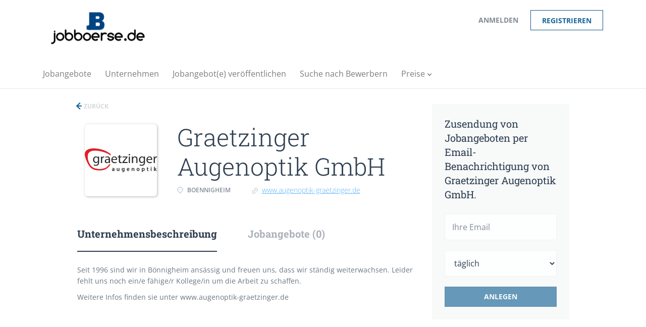

--- FILE ---
content_type: text/html;charset=utf-8
request_url: https://jobboerse.de/company/581/graetzinger-augenoptik-gmbh/
body_size: 8275
content:
<!DOCTYPE html>
<html lang="de">
<head>
    <meta charset="utf-8">
    <meta http-equiv="X-UA-Compatible" content="IE=edge">
    <meta name="viewport" content="width=device-width, initial-scale=1">
    <!-- The above 3 meta tags *must* come first in the head; any other head content must come *after* these tags -->

    <meta name="keywords" content="">
    <meta name="description" content="Jobangebote bei Graetzinger Augenoptik GmbH auf jobboerse.de">
    <meta name="viewport" content="width=device-width, height=device-height,
                                   initial-scale=1.0, maximum-scale=1.0,
                                   target-densityDpi=device-dpi">
    <link rel="alternate" type="application/rss+xml" title="Jobangebote" href="https://jobboerse.de/rss/">

    <title>Jobangebote bei Graetzinger Augenoptik GmbH | jobboerse.de</title>

    <link href="https://cdn.smartjobboard.com/2025.09/templates/BreezeDND/assets/styles.css" rel="stylesheet">

    <link href="https://jobboerse.de/templates/BreezeDND/assets/style/styles.css?v=1759913670.4863" rel="stylesheet" id="styles">

    <link rel="icon" href="https://jobboerse.de/templates/BreezeDND/assets/images/favicon.ico" type="image/x-icon" />
<link href="https://cdn.smartjobboard.com/fonts/open-sans/style.css" rel="stylesheet" type="text/css" media="print" onload="this.media='all'; this.onload=null;">
<link href="https://cdn.smartjobboard.com/fonts/roboto-slab/style.css" rel="stylesheet" type="text/css" media="print" onload="this.media='all'; this.onload=null;">
<link rel='canonical' href='https://jobboerse.de/company/581/graetzinger-augenoptik-gmbh/'>
<meta property="og:type" content="article" />
<meta property="og:site_name" content="jobboerse.de" />
<meta property="og:url" content="https://jobboerse.de/company/581/graetzinger-augenoptik-gmbh/" />
<meta property="og:title" content="Jobangebote bei Graetzinger Augenoptik GmbH | jobboerse.de" />
<meta property="og:description" content="Jobangebote bei Graetzinger Augenoptik GmbH auf jobboerse.de" />
<meta property="og:image" content="https://jobboerse.de/files/pictures/Graetzinger_Logo.png" />
<meta name="twitter:image" content="https://jobboerse.de/files/pictures/Graetzinger_Logo.png">
<meta property="og:image" content="https://jobboerse.de/templates/BreezeDND/assets/images/Logo-Bild3.png" />
<script type="application/ld+json">{"@context":"https:\/\/schema.org","@type":"WebSite","url":"https:\/\/jobboerse.de","image":"https:\/\/jobboerse.de\/templates\/BreezeDND\/assets\/images\/Logo-Bild3.png","description":"Finden sie einen neuen Job und Stellenangebote auf der Online-Jobb\u00f6rse jobboerse.de. Jobsuche durch alle Branchen, nach Stadt und Beruf.","keywords":"Jobb\u00f6rse, Stellenangebote, Jobs, Jobsuche | jobboerse.de","name":"jobboerse.de","potentialAction":{"@type":"SearchAction","target":"https:\/\/jobboerse.de\/jobs\/?q={q}","query-input":"required name=q"}}</script>
            <!-- Global Site Tag (gtag.js) - Google Analytics -->
        <script async src="https://www.googletagmanager.com/gtag/js?id=UA-106583702-1"></script>
        <script>
            window.dataLayer = window.dataLayer || [];
            function gtag(){ dataLayer.push(arguments); }
            gtag('js', new Date());
                            gtag('config', 'UA-106583702-1', { 'anonymize_ip': true });
                                        gtag('config', 'UA-110320771-1', {
                    'anonymize_ip': true,
                    'dimension1': 'winter.mysmartjobboard.com',
                    'dimension2': 'BreezeDND'
                });
                    </script>
                    <script>
            
            !function(f,b,e,v,n,t,s){if(f.fbq)return;n=f.fbq=function(){n.callMethod?
                n.callMethod.apply(n,arguments):n.queue.push(arguments)};if(!f._fbq)f._fbq=n;
                n.push=n;n.loaded=!0;n.version='2.0';n.queue=[];t=b.createElement(e);t.async=!0;
                t.src=v;s=b.getElementsByTagName(e)[0];s.parentNode.insertBefore(t,s)}(window,
                document,'script','https://connect.facebook.net/en_US/fbevents.js');
            
            fbq('init', '1742996335995383');
            fbq('track', 'PageView');
        </script>
        <noscript><img height="1" width="1" style="display:none"
                       src="https://www.facebook.com/tr?id=1742996335995383&ev=PageView&noscript=1"
            /></noscript>
    <script>
    </script>    <style type="text/css"></style>
    <!-- Google Code for Jobangebote durchsuchen Conversion Page -->
<script type="text/javascript">
/* <![CDATA[ */
var google_conversion_id = 832475892;
var google_conversion_language = "en";
var google_conversion_format = "3";
var google_conversion_color = "ffffff";
var google_conversion_label = "9nrhCLq6-3UQ9KX6jAM";
var google_remarketing_only = false;
/* ]]> */
</script>
<script type="text/javascript" src="//www.googleadservices.com/pagead/conversion.js">
</script>
<noscript>
<div style="display:inline;">
<img height="1" width="1" style="border-style:none;" alt="" src="//www.googleadservices.com/pagead/conversion/832475892/?label=9nrhCLq6-3UQ9KX6jAM&amp;guid=ON&amp;script=0"/>
</div>
</noscript>

<!-- Global Site Tag (gtag.js) - Google Analytics -->
<script async src="https://www.googletagmanager.com/gtag/js?id=UA-106583702-1"></script>
<script>
  window.dataLayer = window.dataLayer || [];
  function gtag(){dataLayer.push(arguments);}
  gtag('js', new Date());

  gtag('config', 'UA-106583702-1');
</script>
</head>
<body>
    <nav class="navbar navbar-default">
	<div class="container container-fluid">
		<div class="logo navbar-header">
			<a class="logo__text navbar-brand" href="https://jobboerse.de">
				<img src="https://jobboerse.de/templates/BreezeDND/assets/images/Logo-Bild3.png" alt="jobboerse.de" />
			</a>
		</div>
		<div class="burger-button__wrapper burger-button__wrapper__js visible-sm visible-xs"
			 data-target="#navbar-collapse" data-toggle="collapse">
			<a href="#" aria-label="Navigation Menu"><div class="burger-button"></div></a>
		</div>
		<div class="collapse navbar-collapse" id="navbar-collapse">
			<div class="visible-sm visible-xs">
													<ul class="nav navbar-nav navbar-left">
            <li class="navbar__item ">
            <a class="navbar__link" href="/jobs/" ><span>Jobangebote</span></a>
                    </li>
            <li class="navbar__item ">
            <a class="navbar__link" href="/companies/" ><span>Unternehmen</span></a>
                    </li>
            <li class="navbar__item ">
            <a class="navbar__link" href="/add-listing/?listing_type_id=Job" ><span>Jobangebot(e) veröffentlichen</span></a>
                    </li>
            <li class="navbar__item ">
            <a class="navbar__link" href="/resumes/" ><span>Suche nach Bewerbern</span></a>
                    </li>
            <li class="navbar__item  dropdown">
            <a class="navbar__link" href="/employer-products/" ><span>Preise</span></a>
                            <ul class="dropdown-menu">
                                            <li class="navbar__item ">
                            <a class="navbar__link" href="/employer-products/" ><span>Jobanbieter</span></a>
                        </li>
                                            <li class="navbar__item ">
                            <a class="navbar__link" href="/jobseeker-products/" ><span>Bewerber</span></a>
                        </li>
                                    </ul>
                    </li>
    </ul>


				
			</div>
			<ul class="nav navbar-nav navbar-right">
									<li class="navbar__item navbar__item ">
						<a class="navbar__link navbar__login" href="https://jobboerse.de/login/">Anmelden</a>
					</li>
					<li class="navbar__item navbar__item__filled"><a class="navbar__link  btn__blue" href="https://jobboerse.de/registration/">Registrieren</a></li>
							</ul>
			<div class="visible-md visible-lg">
									<ul class="nav navbar-nav navbar-left">
            <li class="navbar__item ">
            <a class="navbar__link" href="/jobs/" ><span>Jobangebote</span></a>
                    </li>
            <li class="navbar__item ">
            <a class="navbar__link" href="/companies/" ><span>Unternehmen</span></a>
                    </li>
            <li class="navbar__item ">
            <a class="navbar__link" href="/add-listing/?listing_type_id=Job" ><span>Jobangebot(e) veröffentlichen</span></a>
                    </li>
            <li class="navbar__item ">
            <a class="navbar__link" href="/resumes/" ><span>Suche nach Bewerbern</span></a>
                    </li>
            <li class="navbar__item  dropdown">
            <a class="navbar__link" href="/employer-products/" ><span>Preise</span></a>
                            <ul class="dropdown-menu">
                                            <li class="navbar__item ">
                            <a class="navbar__link" href="/employer-products/" ><span>Jobanbieter</span></a>
                        </li>
                                            <li class="navbar__item ">
                            <a class="navbar__link" href="/jobseeker-products/" ><span>Bewerber</span></a>
                        </li>
                                    </ul>
                    </li>
    </ul>


				
			</div>
		</div>
	</div>
</nav>

<div id="apply-modal" class="modal fade" tabindex="-1">
	<div class="modal-dialog">
		<div class="modal-content">
			<div class="modal-header">
				<button type="button" class="close" data-dismiss="modal" aria-label="Close"></button>
				<h4 class="modal-title"></h4>
			</div>
			<div class="modal-body">
			</div>
		</div>
	</div>
</div>

                    
    <div class="page-row page-row-expanded">
        <div class="display-item with-banner">
            
    <div class="container">
    <div class="row">
        <div class="search-results col-xs-12 col-sm-9 main-col">
            <div class="results text-left">
                <a href="javascript:history.back();"
                   class="btn__back">
                    Zurück                </a>
            </div>
            

<div class="search-results col-xs-12 company-profile-info">
    <div class="company-profile-info__header">
        <div class="media-left listing-item__logo">
            <div class="listing-item__logo--wrapper">
                                    <img src="https://jobboerse.de/files/pictures/Graetzinger_Logo.png" border="0" alt="" class="featured-company__image"/>
                            </div>
        </div>
        <div class="media-body">
            <div class="media-heading listing-item__title">
                Graetzinger Augenoptik GmbH
            </div>
            <div class="clearfix"></div>
                                        <ul class="listing-item__info">
                                                        <li class="listing-item__info--item listing-item__info--item-location">
                        Boennigheim
                    </li>
                                                    <li class="listing-item__info--item listing-item__info--item-website">
                        <a href="https://www.augenoptik-graetzinger.de" target="_blank">
                            www.augenoptik-graetzinger.de
                        </a>
                    </li>
                            
                </ul>
                                            </div>
    </div>
</div>
            <!-- Nav tabs -->
            <div class="company-profile-info__tabs-list">
                <ul class="nav nav-tabs company-profile-info__tabs-list--tabs" role="tablist">
                                        <li role="presentation" class="active">
                        <a href="#about-info" aria-controls="about-info" role="tab" data-toggle="tab">Unternehmensbeschreibung</a>
                    </li>
                    <li role="presentation">
                        <a href="#all-vacancy" aria-controls="all-vacancy" role="tab" data-toggle="tab">Jobangebote (0)</a>
                    </li>
                </ul>
            </div>

            <!-- Tab panes -->
            <div class="tab-content">
                <div role="tabpanel" class="tab-pane fade in active" id="about-info">
                    <div class="profile__info">
    <div class="profile__info__description content-text"><p>Seit 1996 sind wir in Bönnigheim ansässig und freuen uns, dass wir ständig weiterwachsen. Leider fehlt uns noch ein/e fähige/r Kollege/in um die Arbeit zu schaffen.</p>
<p>Weitere Infos finden sie unter www.augenoptik-graetzinger.de</p></div>
    <div class="profile__info__description content-text"></div>
</div>

                </div>
                <div role="tabpanel" class="tab-pane fade" id="all-vacancy">
                    <div class="companies-jobs-list">
                                                    <div class="search-results listing">
                                                                <button type="button" class="load-more btn btn__white hidden" data-backfilling="false" data-page="1">
                                    mehr Anzeigen                                </button>
                            </div>
                                            </div>
                </div>
            </div>

        </div>
        <div class="col-sm-3 col-xs-12 sidebar-col">
            <section class="main-sections main-sections__alert">
                <div class="alert__block alert__block-form">
                    <div class="subscribe__description">
                                                <h3>Zusendung von Jobangeboten per Email-Benachrichtigung von Graetzinger Augenoptik GmbH.</h3>
                    </div>
                    <form action="https://jobboerse.de/job-alerts/create/" method="get" id="create-alert" class="alert__form with-captcha">
                        <input type="hidden" name="action" value="save" />
                        <input type="hidden" name="company" value="581">
                        <div class="alert__messages">
                        </div>
                        <div class="form-group alert__form__input" data-field="email">
                            <input type="email" class="form-control" name="email" value="" placeholder="Ihre Email">
                        </div>
                        <div class="form-group alert__form__input">
                            <select class="form-control" name="email_frequency">
                                <option value="daily">täglich</option>
                                <option value="weekly">wöchentlich</option>
                                <option value="monthly">monatlich</option>
                            </select>
                        </div>
                        <div class="form-group alert__form__input text-center">
                            <input type="submit" name="save" value="Anlegen" class="btn__submit-modal btn btn__orange btn__bold" >
                        </div>
                    </form>
                </div>
            </section>
                            <div class="banner banner--right">
                    <script async src="//pagead2.googlesyndication.com/pagead/js/adsbygoogle.js"></script>
<!-- seite rechts -->
<ins class="adsbygoogle"
     style="display:block"
     data-ad-client="ca-pub-6667613595242111"
     data-ad-slot="6287277883"
     data-ad-format="auto"></ins>
<script>
(adsbygoogle = window.adsbygoogle || []).push({});
</script>
                </div>
                    </div>
    </div>
</div>




        </div>
    </div>

    <div class="page-row hidden-print">
            <div class="banner banner--bottom ">
            <script async src="//pagead2.googlesyndication.com/pagead/js/adsbygoogle.js"></script>
<!-- seite unten -->
<ins class="adsbygoogle"
     style="display:block"
     data-ad-client="ca-pub-6667613595242111"
     data-ad-slot="2199024919"
     data-ad-format="auto"></ins>
<script>
(adsbygoogle = window.adsbygoogle || []).push({});
</script>
        </div>
    
    <div class="widgets__container editable-only     " data-name="footer">
            <div class="section" data-type="footer" data-name="Footer" >
    <footer class="footer">
        <div class="container">
                        <div>
<div>
<ul>
<li><a class="footer-nav__link" href="https://jobboerse.de/">Home</a></li>
<li><a class="footer-nav__link" href="https://jobboerse.de/contact/">Impressum/Kontakt</a></li>
<li><a class="footer-nav__link" href="https://jobboerse.de/about/">&Uuml;ber jobboerse.de</a></li>
<li><a href="https://jobboerse.de/Datenschutz/">Datenschutz</a></li>
<li><a href="https://jobboerse.de/Cookies/">Cookies</a></li>
<li><a class="footer-nav__link" href="https://jobboerse.de/terms-of-use/">AGBs</a></li>
</ul>
</div>
<div>
<ul>
<li>Unternehmen</li>
<li><a class="footer-nav__link" href="https://jobboerse.de/add-listing/?listing_type_id=Job">Ver&ouml;ffentlichung eines Jobangebots</a></li>
<li><a class="footer-nav__link" href="https://jobboerse.de/resumes/">Suche nach Bewerbern</a></li>
<li><a class="footer-nav__link" href="https://jobboerse.de/login/">Anmelden</a></li>
</ul>
</div>
<div>
<ul>
<li>Stellensuchende</li>
<li><a class="footer-nav__link" href="https://jobboerse.de/jobs/">Einen Job finden</a></li>
<li><a class="footer-nav__link" href="https://jobboerse.de/add-listing/?listing_type_id=Resume">Stellengesuch erstellen</a></li>
<li><a class="footer-nav__link" href="https://jobboerse.de/login/">Anmelden</a></li>
</ul>
</div>
</div>
<div>&copy; 1997-2026 Powered by <a title="Webseite Betreiber" href="http://www.bnet.de" target="_blank" rel="noopener noreferrer">Winter Business Net GmbH</a></div>
<script>// <![CDATA[
 (function(){ window.ldfdr = window.ldfdr || {}; (function(d, s, ss, fs){ fs = d.getElementsByTagName(s)[0]; function ce(src){ var cs = d.createElement(s); cs.src = src; setTimeout(function(){fs.parentNode.insertBefore(cs,fs)}, 1); } ce(ss); })(document, 'script', 'https://sc.lfeeder.com/lftracker_v1_YEgkB8l9OXJ7ep3Z.js'); })(); 
// ]]></script>        </div>
    </footer>
</div>

    </div>



</div>


    <script src="https://cdn.smartjobboard.com/2025.09/templates/BreezeDND/assets/scripts.js"></script>

    <script>
        document.addEventListener("touchstart", function() { }, false);

        // Set global javascript value for page
        window.SJB_GlobalSiteUrl = 'https://jobboerse.de';
        window.SJB_UserSiteUrl   = 'https://jobboerse.de';

        $('.toggle--refine-search').on('click', function(e) {
            e.preventDefault();
            $(this).toggleClass('collapsed');
            $('.refine-search__wrapper').toggleClass('show');
        });
        $('.toggle--alert-block--form[data-toggle="collapse"]').on('click', function(e) {
            e.preventDefault();
            $(this).toggleClass('collapsed');
            $('.alert__form--wrapper').toggleClass('show');
        });
        $(document).ready(function () {
            if (window.location.hash == '#comments') {
                setTimeout(function () {
                    $('html, body').animate({
                        scrollTop: $("#disqus_thread").offset().top
                    }, 1500);
                    window.location.hash = '';
                }, 1000)
            }
            $('.blog__comment-link').on('click', function () {
                $('html, body').animate({
                    scrollTop: $("#disqus_thread").offset().top
                }, 300);
            });
            $('table').each(function() {
                $(this).wrap('<div class="table-responsive"/>')
            });
        })
    </script>

     <meta name="csrf-token" content="">                 <script>
                    $(document).ready(function() {
                        var recaptchaStarted = false;
                        function recaptchaLoad () {
                            if (!recaptchaStarted) {
                                recaptchaStarted = true;
                                $('body').append('<scr' + 'ipt src="https://www.google.com/recaptcha/api.js?onload=recaptchaOnLoad&render=explicit" async defer></scr' + 'ipt>')
                                $(window).off('scroll', recaptchaLoad);
                            }
                        }
                        $('.with-captcha :submit').each(function() {
                            if (!$(this).prop('disabled')) {
                                $(this).prop('disabled', true);
                                $(this).data('pre-captcha-disabled', true);
                            }
                        });
                        $('.with-captcha :input').keydown(recaptchaLoad);
                        setTimeout(recaptchaLoad, 5000);
                        $(window).on('scroll', recaptchaLoad);
                    });
                </script>            <script>
                var recaptchaLoaded = false;
                function recaptchaOnLoad() {
                    if (typeof captchaCompleted != 'undefined') {
                        return;
                    }
                    recaptchaLoaded = true;
                    $('.with-captcha').each(function() {
                        var form = $(this);
                        if (form.data('captcha-inited')) {
                            return true;
                        }
                        form.data('captcha-inited', true);
                        var recaptcha = $('<div class="recaptcha-container form-group"></div>');
                        form.find('input[type="submit"]')
                            .after(recaptcha);
                        recaptcha.uniqueId();
                        var id = grecaptcha.render(recaptcha.attr('id'), {
                            'sitekey': '6LcKwyAUAAAAANWAgSImC3RWxGe4Dz0A2qeuwwl3',
                            'size': 'invisible',
                            'badge': 'inline',
                            'hl': 'de',
                            'callback': function() {
                                form.data('captcha-triggered', true);
                                form.submit();
                            }
                        });
                
                        form.submit(function(e) {
                            if (!$(this).data('captcha-triggered')) {
                                e.preventDefault();
                                e.stopImmediatePropagation();
                                grecaptcha.execute(id);
                            }
                        });
                
                        var handlers = $._data(this, 'events')['submit'];
                        // take out the handler we just inserted from the end
                        var handler = handlers.pop();
                        // move it at the beginning
                        handlers.splice(0, 0, handler);
                        
                        $('.with-captcha :submit').each(function() {
                            if ($(this).prop('disabled') && $(this).data('pre-captcha-disabled')) {
                                $(this).prop('disabled', false);
                            }
                        });
                    });
                }
                
                function newRecaptchaForm() {
                    if (recaptchaLoaded) { // preventing node inserted before recaptcha load
                        recaptchaOnLoad();
                    }
                }
                const observer = new MutationObserver(newRecaptchaForm);
                observer.observe($('body').get(0), { childList: true, subtree: true });
            </script> <script src="https://gdc.indeed.com/ads/apiresults.js"></script>     <div>         <script class="location-autocomplete">

            $('.form-control__google-location').keydown(function (e) {
                if (e.which == 13 && $('.ui-autocomplete:visible').length) {
                    return false;
                }
            });

            $('input.form-control__google-location').autocomplete({
                delay: 100,
                classes: {
                    'ui-autocomplete': 'google-autocomplete'
                },
                select: function(event) { // ios input cursor padding fix for long strings
                    setTimeout(function() {
                        event.target.blur();
                        event.target.focus();
                    }, 0);
                },
                source: function(request, response) {
                                            $.get('https://geo.smartjobboard.com/autocomplete/', {
                                                        l: request.term,
                            lang: 'de'
                        }, function(suggestions) {
                                                            if ('remote/ferngesteuert'.toLocaleLowerCase().startsWith(request.term.toLocaleLowerCase())) {
                                    suggestions.unshift('remote/ferngesteuert');
                                }
                                                        response(suggestions);
                        });
                                    }
            });

            $.ui.autocomplete.prototype._renderItem = function (ul, item) {
                var label = item.label.replace(new RegExp("([^\\w\\d]" + $.ui.autocomplete.escapeRegex(this.term) + ")", "i"), "<strong>$1</strong>");
                if (label == item.label) {
                    label = item.label.replace(new RegExp("(" + $.ui.autocomplete.escapeRegex(this.term) + ")", "i"), "<strong>$1</strong>");
                }
                item.label = label;
                return $("<li></li>")
                    .data("item.autocomplete", item)
                    .append("<a>" + item.label + "</a>")
                    .appendTo(ul);
            };

        </script>
    </div>
     <script>
        $(document).on('ready', function() {
            $('#myTabs a').click(function (e) {
                e.preventDefault();
                $(this).tab('show');
            })
        });
    </script>
     <script>
        document.addEventListener("touchstart", function() { }, false);

        $(function() {
            // Javascript to enable link to tab
            var hash = document.location.hash;
            if (hash) {
                $('.nav-tabs a[href='+hash+']').tab('show');
            }

            // Change hash for page-reload
            $('a[data-toggle="tab"]').on('show.bs.tab', function (e) {
                window.location.hash = e.target.hash;
            });
        });

    </script>
     <script>
        var listingPerPage = 20;

        function goBack() {
            window.history.back();
        }

        $('#create-alert').submit(function(e) {
            var form = $(this);
            form.find('input[type="submit"]').prop('disabled', true);
            $('#create-alert').ajaxSubmit({
                url:  $('#create-alert').attr('action'),
                success: function(data) {
                    var response = $('<div>' + data + '</div>');
                    response.find('.field-error').each(function() {
                        $('#create-alert').find('.form-group[data-field="' + $(this).data('field') + '"]').addClass('field-error');
                    });
                    $('#create-alert .alert__messages').empty().append(response.find('.alert'));
                    if ($('#create-alert .alert-danger').length == 0) {
                        $('#create-alert').find('.form-control[name="email"]').text('').val('');
                        $('#create-alert').find('.btn').blur();
                    }
                },
                complete: function() {
                    form.find('input[type="submit"]').prop('disabled', false);
                }
            });
            e.preventDefault();
        });

                    $(document).ready(function() {
                $('.load-more').trigger('click');
            });
        
        $('.load-more').click(function() {
            var self = $(this);
            var page = parseInt(self.data('page')) + 1;
            var s = $('html').scrollTop();
            self.addClass('loading');
            if (self.data('backfilling')) {
                page = parseInt(self.data('backfilling-page')) + 1;
                self.data('backfilling-page', page);

                // request to listings providers
                $.get("https://jobboerse.de/ajax/?action=request_for_listings&page=" + page, function(data) {
                    if (data.length > 0) {
                        $('.no-listings-found').hide();
                    } else {
                        self.prop('disabled', true);
                        $('.no-listings-found').removeClass('hidden');
                    }
                    self.before(data);
                    $('html').scrollTop(s);
                    if ($('.listing_item__backfilling').length < listingPerPage) {
                        self.hide();
                    }
                    self.removeClass('loading');
                });
                return;
            }

            $.get('?&page=' + page, function(data) {
                                var listings = $(data).find('.listing-item');
                self.removeClass('loading');
                if (listings.length) {
                    $('.listing-item').last().after(listings);
                    $('html').scrollTop(s);
                    self.data('page', page);
                }
                if (listings.length !== listingPerPage) {
                    if ('') {
                        self.data('backfilling', true);
                        $('.load-more').click();
                    } else {
                        self.hide();
                    }
                }
            });
        });

        
    </script>
     <script>
        $('.navbar__link').on('touchstart focus', function () {
            var i = $(this).parents('.navbar__item');
            var result = !(i.is('.dropdown') && !$(this).is('.hover')) || $(document).width() < 993;
            $('.navbar__link.hover').removeClass('hover');
            i.find('.navbar__link').addClass('hover');
            return result;
        });

        $(document).on('click', function (e) {
            var dropdown = $('.navbar__link.hover').closest('.navbar__item');

            if (!dropdown.is(e.target) && dropdown.has(e.target).length === 0) {
                dropdown.find('.navbar__link.hover').removeClass('hover');
            }
        });
    </script>
 	<script>
		$("#apply-modal")
			.on('show.bs.modal', function(event) {
				if (!$(event.target).is('#apply-modal')) return;
				var button = $(event.relatedTarget);
				var titleData = button.data('title');
				var self = $(this);
				var updateTiny = typeof tinyconfig != 'undefined';
				self.find('.modal-title').text(titleData);
				if (button.data('applied')) {
					self.find('.modal-body').html('<p class="alert alert-danger">' + "Sie haben sich schon auf dieses Jobangebot beworben." + '</p>');
					return;
				}
				$.get(button.data('href'), function(data) {
					if (typeof data == 'object') {
						window.location.href = data.redirect;
						return;
					}
					self.find('.modal-body').html(data);
					self.find('.form-control').first().focus().select();
					if (updateTiny) {
						setTimeout(function () {
							tinymce.remove();
							tinymce.init(tinyconfig);
						}, 0);
					}
				});
			})
			.on('shown.bs.modal', function() {
				$(this).find('.form-control').first().focus().select();
			});
	</script>
 
    
</body>
</html>


--- FILE ---
content_type: text/html;charset=utf-8
request_url: https://jobboerse.de/company/581/graetzinger-augenoptik-gmbh/?&page=2
body_size: 1711
content:

    <div class="container">
    <div class="row">
        <div class="search-results col-xs-12 col-sm-9 main-col">
            <div class="results text-left">
                <a href="javascript:history.back();"
                   class="btn__back">
                    Zurück                </a>
            </div>
            

<div class="search-results col-xs-12 company-profile-info">
    <div class="company-profile-info__header">
        <div class="media-left listing-item__logo">
            <div class="listing-item__logo--wrapper">
                                    <img src="https://jobboerse.de/files/pictures/Graetzinger_Logo.png" border="0" alt="" class="featured-company__image"/>
                            </div>
        </div>
        <div class="media-body">
            <div class="media-heading listing-item__title">
                Graetzinger Augenoptik GmbH
            </div>
            <div class="clearfix"></div>
                                        <ul class="listing-item__info">
                                                        <li class="listing-item__info--item listing-item__info--item-location">
                        Boennigheim
                    </li>
                                                    <li class="listing-item__info--item listing-item__info--item-website">
                        <a href="https://www.augenoptik-graetzinger.de" target="_blank">
                            www.augenoptik-graetzinger.de
                        </a>
                    </li>
                            
                </ul>
                                            </div>
    </div>
</div>
            <!-- Nav tabs -->
            <div class="company-profile-info__tabs-list">
                <ul class="nav nav-tabs company-profile-info__tabs-list--tabs" role="tablist">
                                        <li role="presentation" class="active">
                        <a href="#about-info" aria-controls="about-info" role="tab" data-toggle="tab">Unternehmensbeschreibung</a>
                    </li>
                    <li role="presentation">
                        <a href="#all-vacancy" aria-controls="all-vacancy" role="tab" data-toggle="tab">Jobangebote (0)</a>
                    </li>
                </ul>
            </div>

            <!-- Tab panes -->
            <div class="tab-content">
                <div role="tabpanel" class="tab-pane fade in active" id="about-info">
                    <div class="profile__info">
    <div class="profile__info__description content-text"><p>Seit 1996 sind wir in Bönnigheim ansässig und freuen uns, dass wir ständig weiterwachsen. Leider fehlt uns noch ein/e fähige/r Kollege/in um die Arbeit zu schaffen.</p>
<p>Weitere Infos finden sie unter www.augenoptik-graetzinger.de</p></div>
    <div class="profile__info__description content-text"></div>
</div>

                </div>
                <div role="tabpanel" class="tab-pane fade" id="all-vacancy">
                    <div class="companies-jobs-list">
                                                    <div class="search-results listing">
                                                                <button type="button" class="load-more btn btn__white hidden" data-backfilling="false" data-page="1">
                                    mehr Anzeigen                                </button>
                            </div>
                                            </div>
                </div>
            </div>

        </div>
        <div class="col-sm-3 col-xs-12 sidebar-col">
            <section class="main-sections main-sections__alert">
                <div class="alert__block alert__block-form">
                    <div class="subscribe__description">
                                                <h3>Zusendung von Jobangeboten per Email-Benachrichtigung von Graetzinger Augenoptik GmbH.</h3>
                    </div>
                    <form action="https://jobboerse.de/job-alerts/create/" method="get" id="create-alert" class="alert__form with-captcha">
                        <input type="hidden" name="action" value="save" />
                        <input type="hidden" name="company" value="581">
                        <div class="alert__messages">
                        </div>
                        <div class="form-group alert__form__input" data-field="email">
                            <input type="email" class="form-control" name="email" value="" placeholder="Ihre Email">
                        </div>
                        <div class="form-group alert__form__input">
                            <select class="form-control" name="email_frequency">
                                <option value="daily">täglich</option>
                                <option value="weekly">wöchentlich</option>
                                <option value="monthly">monatlich</option>
                            </select>
                        </div>
                        <div class="form-group alert__form__input text-center">
                            <input type="submit" name="save" value="Anlegen" class="btn__submit-modal btn btn__orange btn__bold" >
                        </div>
                    </form>
                </div>
            </section>
                            <div class="banner banner--right">
                    <script async src="//pagead2.googlesyndication.com/pagead/js/adsbygoogle.js"></script>
<!-- seite rechts -->
<ins class="adsbygoogle"
     style="display:block"
     data-ad-client="ca-pub-6667613595242111"
     data-ad-slot="6287277883"
     data-ad-format="auto"></ins>
<script>
(adsbygoogle = window.adsbygoogle || []).push({});
</script>
                </div>
                    </div>
    </div>
</div>





--- FILE ---
content_type: text/html; charset=utf-8
request_url: https://www.google.com/recaptcha/api2/aframe
body_size: 266
content:
<!DOCTYPE HTML><html><head><meta http-equiv="content-type" content="text/html; charset=UTF-8"></head><body><script nonce="YHretjonJGf31lYHzNVpuA">/** Anti-fraud and anti-abuse applications only. See google.com/recaptcha */ try{var clients={'sodar':'https://pagead2.googlesyndication.com/pagead/sodar?'};window.addEventListener("message",function(a){try{if(a.source===window.parent){var b=JSON.parse(a.data);var c=clients[b['id']];if(c){var d=document.createElement('img');d.src=c+b['params']+'&rc='+(localStorage.getItem("rc::a")?sessionStorage.getItem("rc::b"):"");window.document.body.appendChild(d);sessionStorage.setItem("rc::e",parseInt(sessionStorage.getItem("rc::e")||0)+1);localStorage.setItem("rc::h",'1768977701623');}}}catch(b){}});window.parent.postMessage("_grecaptcha_ready", "*");}catch(b){}</script></body></html>